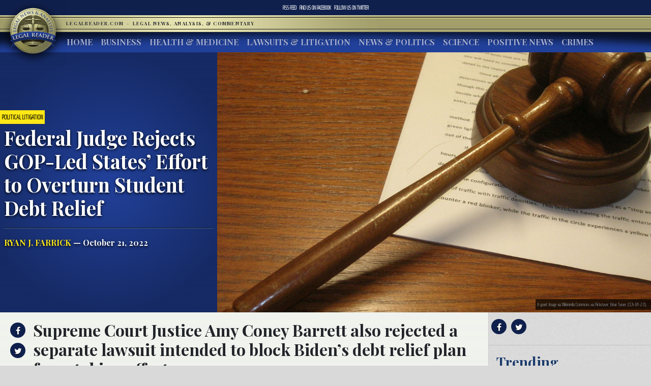

--- FILE ---
content_type: text/html; charset=UTF-8
request_url: https://www.legalreader.com/judge-student-debt-relief-lawsuit/
body_size: 12145
content:

<html lang="en-US" prefix="og: http://ogp.me/ns#">
<head>
	<meta charset="UTF-8">
	<meta http-equiv="X-UA-Compatible" content="IE=edge">
	<meta name="viewport" content="width=device-width, initial-scale=1, shrink-to-fit=no">
	<meta name="mobile-web-app-capable" content="yes">
	<meta name="apple-mobile-web-app-capable" content="yes">
	<meta name="apple-mobile-web-app-title" content="Legal Reader - Legal News, Analysis, &amp; Commentary">
	<link rel="profile" href="http://gmpg.org/xfn/11">
	<link rel="pingback" href="https://www.legalreader.com/xmlrpc.php">
    <link href="https://fonts.googleapis.com/css?family=Playfair+Display:400,700|Saira+Extra+Condensed:100" rel="stylesheet">
  	<title>Federal Judge Rejects GOP-Led States&#039; Effort to Overturn Student Debt Relief - Legal Reader</title>

<!-- This site is optimized with the Yoast SEO plugin v10.0.1 - https://yoast.com/wordpress/plugins/seo/ -->
<meta name="description" content="A federal judge has dismissed a lawsuit filed by six Republican-led states seeking to challenge President Joe Biden’s student debt relief program."/>
<link rel="canonical" href="https://www.legalreader.com/judge-student-debt-relief-lawsuit/" />
<meta property="og:locale" content="en_US" />
<meta property="og:type" content="article" />
<meta property="og:title" content="Federal Judge Rejects GOP-Led States&#039; Effort to Overturn Student Debt Relief - Legal Reader" />
<meta property="og:description" content="A federal judge has dismissed a lawsuit filed by six Republican-led states seeking to challenge President Joe Biden’s student debt relief program." />
<meta property="og:url" content="https://www.legalreader.com/judge-student-debt-relief-lawsuit/" />
<meta property="og:site_name" content="Legal Reader" />
<meta property="article:tag" content="Amy Coney Barrett" />
<meta property="article:tag" content="autrey" />
<meta property="article:tag" content="biden" />
<meta property="article:tag" content="Missouri" />
<meta property="article:tag" content="politics" />
<meta property="article:tag" content="student debt relief" />
<meta property="article:tag" content="student loan forgiveness" />
<meta property="article:tag" content="supreme court" />
<meta property="article:section" content="Political Litigation" />
<meta property="article:published_time" content="2022-10-22T02:25:52+00:00" />
<meta property="og:image" content="https://www.legalreader.com/wp-content/uploads/2020/11/My_Trusty_Gavel.jpg" />
<meta property="og:image:secure_url" content="https://www.legalreader.com/wp-content/uploads/2020/11/My_Trusty_Gavel.jpg" />
<meta property="og:image:width" content="1200" />
<meta property="og:image:height" content="900" />
<meta name="twitter:card" content="summary_large_image" />
<meta name="twitter:description" content="A federal judge has dismissed a lawsuit filed by six Republican-led states seeking to challenge President Joe Biden’s student debt relief program." />
<meta name="twitter:title" content="Federal Judge Rejects GOP-Led States&#039; Effort to Overturn Student Debt Relief - Legal Reader" />
<meta name="twitter:image" content="https://www.legalreader.com/wp-content/uploads/2020/11/My_Trusty_Gavel.jpg" />
<!-- / Yoast SEO plugin. -->

<link rel='dns-prefetch' href='//www.legalreader.com' />
<link rel='dns-prefetch' href='//s.w.org' />
<link rel="alternate" type="application/rss+xml" title="Legal Reader &raquo; Feed" href="https://www.legalreader.com/feed/" />
<link rel="alternate" type="application/rss+xml" title="Legal Reader &raquo; Federal Judge Rejects GOP-Led States&#8217; Effort to Overturn Student Debt Relief Comments Feed" href="https://www.legalreader.com/judge-student-debt-relief-lawsuit/feed/" />
		<!-- This site uses the Google Analytics by ExactMetrics plugin v6.7.0 - Using Analytics tracking - https://www.exactmetrics.com/ -->
							<script src="//www.googletagmanager.com/gtag/js?id=UA-157603311-1"  type="text/javascript" data-cfasync="false"></script>
			<script type="text/javascript" data-cfasync="false">
				var em_version = '6.7.0';
				var em_track_user = true;
				var em_no_track_reason = '';
				
								var disableStr = 'ga-disable-UA-157603311-1';

				/* Function to detect opted out users */
				function __gtagTrackerIsOptedOut() {
					return document.cookie.indexOf( disableStr + '=true' ) > - 1;
				}

				/* Disable tracking if the opt-out cookie exists. */
				if ( __gtagTrackerIsOptedOut() ) {
					window[disableStr] = true;
				}

				/* Opt-out function */
				function __gtagTrackerOptout() {
					document.cookie = disableStr + '=true; expires=Thu, 31 Dec 2099 23:59:59 UTC; path=/';
					window[disableStr] = true;
				}

				if ( 'undefined' === typeof gaOptout ) {
					function gaOptout() {
						__gtagTrackerOptout();
					}
				}
								window.dataLayer = window.dataLayer || [];
				if ( em_track_user ) {
					function __gtagTracker() {dataLayer.push( arguments );}
					__gtagTracker( 'js', new Date() );
					__gtagTracker( 'set', {
						'developer_id.dNDMyYj' : true,
						                    });
					__gtagTracker( 'config', 'UA-157603311-1', {
						forceSSL:true,					} );
										window.gtag = __gtagTracker;										(
						function () {
							/* https://developers.google.com/analytics/devguides/collection/analyticsjs/ */
							/* ga and __gaTracker compatibility shim. */
							var noopfn = function () {
								return null;
							};
							var newtracker = function () {
								return new Tracker();
							};
							var Tracker = function () {
								return null;
							};
							var p = Tracker.prototype;
							p.get = noopfn;
							p.set = noopfn;
							p.send = function (){
								var args = Array.prototype.slice.call(arguments);
								args.unshift( 'send' );
								__gaTracker.apply(null, args);
							};
							var __gaTracker = function () {
								var len = arguments.length;
								if ( len === 0 ) {
									return;
								}
								var f = arguments[len - 1];
								if ( typeof f !== 'object' || f === null || typeof f.hitCallback !== 'function' ) {
									if ( 'send' === arguments[0] ) {
										var hitConverted, hitObject = false, action;
										if ( 'event' === arguments[1] ) {
											if ( 'undefined' !== typeof arguments[3] ) {
												hitObject = {
													'eventAction': arguments[3],
													'eventCategory': arguments[2],
													'eventLabel': arguments[4],
													'value': arguments[5] ? arguments[5] : 1,
												}
											}
										}
										if ( typeof arguments[2] === 'object' ) {
											hitObject = arguments[2];
										}
										if ( typeof arguments[5] === 'object' ) {
											Object.assign( hitObject, arguments[5] );
										}
										if ( 'undefined' !== typeof (
											arguments[1].hitType
										) ) {
											hitObject = arguments[1];
										}
										if ( hitObject ) {
											action = 'timing' === arguments[1].hitType ? 'timing_complete' : hitObject.eventAction;
											hitConverted = mapArgs( hitObject );
											__gtagTracker( 'event', action, hitConverted );
										}
									}
									return;
								}

								function mapArgs( args ) {
									var gaKey, hit = {};
									var gaMap = {
										'eventCategory': 'event_category',
										'eventAction': 'event_action',
										'eventLabel': 'event_label',
										'eventValue': 'event_value',
										'nonInteraction': 'non_interaction',
										'timingCategory': 'event_category',
										'timingVar': 'name',
										'timingValue': 'value',
										'timingLabel': 'event_label',
									};
									for ( gaKey in gaMap ) {
										if ( 'undefined' !== typeof args[gaKey] ) {
											hit[gaMap[gaKey]] = args[gaKey];
										}
									}
									return hit;
								}

								try {
									f.hitCallback();
								} catch ( ex ) {
								}
							};
							__gaTracker.create = newtracker;
							__gaTracker.getByName = newtracker;
							__gaTracker.getAll = function () {
								return [];
							};
							__gaTracker.remove = noopfn;
							__gaTracker.loaded = true;
							window['__gaTracker'] = __gaTracker;
						}
					)();
									} else {
										console.log( "" );
					( function () {
							function __gtagTracker() {
								return null;
							}
							window['__gtagTracker'] = __gtagTracker;
							window['gtag'] = __gtagTracker;
					} )();
									}
			</script>
				<!-- / Google Analytics by ExactMetrics -->
				<script type="text/javascript">
			window._wpemojiSettings = {"baseUrl":"https:\/\/s.w.org\/images\/core\/emoji\/11.2.0\/72x72\/","ext":".png","svgUrl":"https:\/\/s.w.org\/images\/core\/emoji\/11.2.0\/svg\/","svgExt":".svg","source":{"concatemoji":"https:\/\/www.legalreader.com\/wp-includes\/js\/wp-emoji-release.min.js?ver=5.1.21"}};
			!function(e,a,t){var n,r,o,i=a.createElement("canvas"),p=i.getContext&&i.getContext("2d");function s(e,t){var a=String.fromCharCode;p.clearRect(0,0,i.width,i.height),p.fillText(a.apply(this,e),0,0);e=i.toDataURL();return p.clearRect(0,0,i.width,i.height),p.fillText(a.apply(this,t),0,0),e===i.toDataURL()}function c(e){var t=a.createElement("script");t.src=e,t.defer=t.type="text/javascript",a.getElementsByTagName("head")[0].appendChild(t)}for(o=Array("flag","emoji"),t.supports={everything:!0,everythingExceptFlag:!0},r=0;r<o.length;r++)t.supports[o[r]]=function(e){if(!p||!p.fillText)return!1;switch(p.textBaseline="top",p.font="600 32px Arial",e){case"flag":return s([55356,56826,55356,56819],[55356,56826,8203,55356,56819])?!1:!s([55356,57332,56128,56423,56128,56418,56128,56421,56128,56430,56128,56423,56128,56447],[55356,57332,8203,56128,56423,8203,56128,56418,8203,56128,56421,8203,56128,56430,8203,56128,56423,8203,56128,56447]);case"emoji":return!s([55358,56760,9792,65039],[55358,56760,8203,9792,65039])}return!1}(o[r]),t.supports.everything=t.supports.everything&&t.supports[o[r]],"flag"!==o[r]&&(t.supports.everythingExceptFlag=t.supports.everythingExceptFlag&&t.supports[o[r]]);t.supports.everythingExceptFlag=t.supports.everythingExceptFlag&&!t.supports.flag,t.DOMReady=!1,t.readyCallback=function(){t.DOMReady=!0},t.supports.everything||(n=function(){t.readyCallback()},a.addEventListener?(a.addEventListener("DOMContentLoaded",n,!1),e.addEventListener("load",n,!1)):(e.attachEvent("onload",n),a.attachEvent("onreadystatechange",function(){"complete"===a.readyState&&t.readyCallback()})),(n=t.source||{}).concatemoji?c(n.concatemoji):n.wpemoji&&n.twemoji&&(c(n.twemoji),c(n.wpemoji)))}(window,document,window._wpemojiSettings);
		</script>
		<style type="text/css">
img.wp-smiley,
img.emoji {
	display: inline !important;
	border: none !important;
	box-shadow: none !important;
	height: 1em !important;
	width: 1em !important;
	margin: 0 .07em !important;
	vertical-align: -0.1em !important;
	background: none !important;
	padding: 0 !important;
}
</style>
	<link rel='stylesheet' id='wp-block-library-css'  href='https://hb.wpmucdn.com/www.legalreader.com/0b4ef826-3572-4dc2-aef0-2a3ac73d22a9.css' type='text/css' media='all' />
<link rel='stylesheet' id='contact-form-7-css'  href='https://hb.wpmucdn.com/www.legalreader.com/5f8457b6-a7a6-46f8-b5ff-d20a074d87a9.css' type='text/css' media='all' />
<link rel='stylesheet' id='legalreader-styles-css'  href='https://hb.wpmucdn.com/www.legalreader.com/cb44a20c-9917-48b8-adb9-b09fdbdbd3f1.css' type='text/css' media='all' />
<link rel='stylesheet' id='font-awesome-styles-css'  href='https://hb.wpmucdn.com/www.legalreader.com/c761375b-ba92-4b57-9ac6-90f140994b40.css' type='text/css' media='all' />
<link rel='stylesheet' id='wptt_front-css'  href='https://hb.wpmucdn.com/www.legalreader.com/6f751223-c5b2-41cd-b94c-8f11b817458a.css' type='text/css' media='all' />
<script type='text/javascript'>
/* <![CDATA[ */
var exactmetrics_frontend = {"js_events_tracking":"true","download_extensions":"zip,mp3,mpeg,pdf,docx,pptx,xlsx,rar","inbound_paths":"[{\"path\":\"\\\/go\\\/\",\"label\":\"affiliate\"},{\"path\":\"\\\/recommend\\\/\",\"label\":\"affiliate\"}]","home_url":"https:\/\/www.legalreader.com","hash_tracking":"false","ua":"UA-157603311-1"};
/* ]]> */
</script>
<script type='text/javascript' src='https://hb.wpmucdn.com/www.legalreader.com/01a16485-73ab-43bc-9af1-28bf8c31c973.js'></script>
<script type='text/javascript' src='https://hb.wpmucdn.com/www.legalreader.com/0b006b77-8b11-4568-93b5-ace328cf1b4d.js'></script>
<script type='text/javascript' src='https://hb.wpmucdn.com/www.legalreader.com/a4339cf6-8f20-4273-b813-f5c7a0c5f200.js'></script>
<script type='text/javascript' src='https://hb.wpmucdn.com/www.legalreader.com/af38bcf6-2fab-468f-847a-c688e62b09fa.js'></script>
<link rel='https://api.w.org/' href='https://www.legalreader.com/wp-json/' />
<link rel="EditURI" type="application/rsd+xml" title="RSD" href="https://www.legalreader.com/xmlrpc.php?rsd" />
<link rel="wlwmanifest" type="application/wlwmanifest+xml" href="https://www.legalreader.com/wp-includes/wlwmanifest.xml" /> 
<meta name="generator" content="WordPress 5.1.21" />
<link rel='shortlink' href='https://www.legalreader.com/?p=6531385' />
<link rel="alternate" type="application/json+oembed" href="https://www.legalreader.com/wp-json/oembed/1.0/embed?url=https%3A%2F%2Fwww.legalreader.com%2Fjudge-student-debt-relief-lawsuit%2F" />
<meta name="generator" content="Site Kit by Google 1.39.0" /><script type="text/javascript">//<![CDATA[
  function external_links_in_new_windows_loop() {
    if (!document.links) {
      document.links = document.getElementsByTagName('a');
    }
    var change_link = false;
    var force = '';
    var ignore = '';

    for (var t=0; t<document.links.length; t++) {
      var all_links = document.links[t];
      change_link = false;
      
      if(document.links[t].hasAttribute('onClick') == false) {
        // forced if the address starts with http (or also https), but does not link to the current domain
        if(all_links.href.search(/^http/) != -1 && all_links.href.search('www.legalreader.com') == -1 && all_links.href.search(/^#/) == -1) {
          // console.log('Changed ' + all_links.href);
          change_link = true;
        }
          
        if(force != '' && all_links.href.search(force) != -1) {
          // forced
          // console.log('force ' + all_links.href);
          change_link = true;
        }
        
        if(ignore != '' && all_links.href.search(ignore) != -1) {
          // console.log('ignore ' + all_links.href);
          // ignored
          change_link = false;
        }

        if(change_link == true) {
          // console.log('Changed ' + all_links.href);
          document.links[t].setAttribute('onClick', 'javascript:window.open(\''+all_links.href+'\'); return false;');
          document.links[t].removeAttribute('target');
        }
      }
    }
  }
  
  // Load
  function external_links_in_new_windows_load(func)
  {  
    var oldonload = window.onload;
    if (typeof window.onload != 'function'){
      window.onload = func;
    } else {
      window.onload = function(){
        oldonload();
        func();
      }
    }
  }

  external_links_in_new_windows_load(external_links_in_new_windows_loop);
  //]]></script>

<link rel="icon" href="https://www.legalreader.com/wp-content/uploads/2016/10/lr.png" sizes="32x32" />
<link rel="icon" href="https://www.legalreader.com/wp-content/uploads/2016/10/lr.png" sizes="192x192" />
<link rel="apple-touch-icon-precomposed" href="https://www.legalreader.com/wp-content/uploads/2016/10/lr.png" />
<meta name="msapplication-TileImage" content="https://www.legalreader.com/wp-content/uploads/2016/10/lr.png" />
		<style type="text/css" id="wp-custom-css">
			.featured-image-container > a {
	width: 100%;
}

.featured-image-container > span {
	width: 100%;
}		</style>
		    </head>

    <body class="post-template-default single single-post postid-6531385 single-format-standard group-blog">
        <header>
            <div class="topbar d-flex align-items-center">
                <div class="mx-auto">
                    <nav class="navbar navbar-expand">
                        <ul class="navbar-nav">
                            <li class="nav-item">
                                <a href="https://new.legalreader.com/feed/" title="Legal Reader News Feed">RSS Feed</a>
                            </li>
                            <li class="nav-item">
                                <a href="https://www.facebook.com/thelegalreader/" title="Find Legal Reader on Facebook"><span>Find us on&nbsp;</span>Facebook</a>
                            </li>
                            <li class="nav-item">
                                <a href="https://twitter.com/legal_reader" title="Follow Legal Reader on Twitter"><span>Follow us on&nbsp;</span>Twitter</a>
                            </li>
                        </ul>
                    </nav>
                </div>
            </div>
            <div class="goldbar">
                <hr>
                <div class="mx-auto">
                    <div class="p-0">
                        <button class="navbar-toggler d-inline d-md-none" type="button" data-toggle="collapse" data-target="#navbarSupportedContent" aria-controls="navbarSupportedContent" aria-expanded="false" aria-label="Toggle navigation">
                                <span class="navbar-toggler-icon"><span class="hamburger-box"><span class="hamburger-inner"><span>Menu</span></span></span></span>
                        </button>
                        <a href="/"><img src="https://www.legalreader.com/wp-content/themes/legalreader-child/i/lr_logo.png" class="lrec-logo" alt="Legal Reader - Legal News, Analysis, & Commentary"></a>
                        <div class="tagline mr-auto">
                            LegalReader.com&nbsp;<span class="d-none d-md-inline">&nbsp;&#183;&nbsp;&nbsp;</span><span class="d-block d-md-inline">Legal News, Analysis, & Commentary</span>
                        </div>
                    </div>
                </div>
                <hr>                    
            </div>
            <div class="main-menu">
                <div class="mx-auto">
                    <nav class="navbar navbar-expand-md p-0 mx-2">
                        <div class="collapse navbar-collapse" id="navbarSupportedContent">
                            <ul id="main-menu" class="navbar-nav mr-auto"><li itemscope="itemscope" itemtype="https://www.schema.org/SiteNavigationElement" id="menu-item-35111" class="menu-item menu-item-type-custom menu-item-object-custom menu-item-35111 nav-item"><a title="Home" href="/" class="nav-link">Home</a></li>
<li itemscope="itemscope" itemtype="https://www.schema.org/SiteNavigationElement" id="menu-item-6285" class="menu-item menu-item-type-taxonomy menu-item-object-category menu-item-6285 nav-item"><a title="Business" href="https://www.legalreader.com/business/" class="nav-link">Business</a></li>
<li itemscope="itemscope" itemtype="https://www.schema.org/SiteNavigationElement" id="menu-item-6286" class="menu-item menu-item-type-taxonomy menu-item-object-category menu-item-6286 nav-item"><a title="Health &amp; Medicine" href="https://www.legalreader.com/health-medicine/" class="nav-link">Health &#038; Medicine</a></li>
<li itemscope="itemscope" itemtype="https://www.schema.org/SiteNavigationElement" id="menu-item-6284" class="menu-item menu-item-type-taxonomy menu-item-object-category current-post-ancestor menu-item-6284 nav-item"><a title="Lawsuits &amp; Litigation" href="https://www.legalreader.com/lawsuits-litigation/" class="nav-link">Lawsuits &#038; Litigation</a></li>
<li itemscope="itemscope" itemtype="https://www.schema.org/SiteNavigationElement" id="menu-item-6283" class="menu-item menu-item-type-taxonomy menu-item-object-category menu-item-6283 nav-item"><a title="News &amp; Politics" href="https://www.legalreader.com/news-politics/" class="nav-link">News &#038; Politics</a></li>
<li itemscope="itemscope" itemtype="https://www.schema.org/SiteNavigationElement" id="menu-item-46594" class="menu-item menu-item-type-taxonomy menu-item-object-category menu-item-46594 nav-item"><a title="Science" href="https://www.legalreader.com/science/" class="nav-link">Science</a></li>
<li itemscope="itemscope" itemtype="https://www.schema.org/SiteNavigationElement" id="menu-item-1337616" class="menu-item menu-item-type-taxonomy menu-item-object-category menu-item-1337616 nav-item"><a title="Positive News" href="https://www.legalreader.com/positive-news/" class="nav-link">Positive News</a></li>
<li itemscope="itemscope" itemtype="https://www.schema.org/SiteNavigationElement" id="menu-item-10506423" class="menu-item menu-item-type-taxonomy menu-item-object-category menu-item-10506423 nav-item"><a title="Crimes" href="https://www.legalreader.com/crimes/" class="nav-link">Crimes</a></li>
</ul>                            <hr class="d-block d-md-none dark-blue" />
                            <form class="form-inline my-2 my-lg-0 d-block d-md-none" method="get">
                                <input class="form-control mr-sm-2" type="search" placeholder="Search" aria-label="Search" name="s">
                                <button class="btn btn-outline-success my-2 my-sm-0" type="submit">Search</button>
                            </form>
                        </div>
                    </nav>
            </div>
        </header>			<main class="site-main" id="main">

				
					<div class="article-header above-fold container-fluid">
	<header class="row above-fold"  id="post-6531385">
		<div class="headline col-md-4 p-0 d-flex">
		<div class="align-self-center">
			<a href="https://www.legalreader.com/lawsuits-litigation/political-litigation/"><span class="tag">Political Litigation</span></a>
				<div class="p-2">
					<h1 class="entry-title">Federal Judge Rejects GOP-Led States&#8217; Effort to Overturn Student Debt Relief</h1>					<hr>
					<a href="https://www.legalreader.com/author/ryanjfarrick/" title="Posts by Ryan J. Farrick" rel="author" class="author">Ryan J. Farrick</a> &mdash;
					October 21, 2022				</div>
			</div>
		</div>
		<div class="col-md-8 order-first order-md-2 p-0 d-flex featured-image-container">
			<span><img width="1200" height="900" src="https://www.legalreader.com/wp-content/uploads/2020/11/My_Trusty_Gavel.jpg" class="img-fluid wp-post-image" alt="" srcset="https://www.legalreader.com/wp-content/uploads/2020/11/My_Trusty_Gavel.jpg 1200w, https://www.legalreader.com/wp-content/uploads/2020/11/My_Trusty_Gavel-300x225.jpg 300w, https://www.legalreader.com/wp-content/uploads/2020/11/My_Trusty_Gavel-768x576.jpg 768w, https://www.legalreader.com/wp-content/uploads/2020/11/My_Trusty_Gavel-1024x768.jpg 1024w, https://www.legalreader.com/wp-content/uploads/2020/11/My_Trusty_Gavel-1150x863.jpg 1150w" sizes="(max-width: 1200px) 100vw, 1200px" /></span>
			<div class="lr-img-attrib">A gavel. Image via Wikimedia Commons via Flickr/user:	Brian Turner. (CCA-BY-2.0).</div>
		</div>
	</header>
</div>

<div class="container-fluid">
<div class="row article-container">
	<div class="article-text col-md-9 p-0">
		<div>
			<div class="share">
				<ul>
					<li><a href="https://www.facebook.com/sharer/sharer.php?href=https://www.legalreader.com/judge-student-debt-relief-lawsuit/" title="Share on facebook"><i class="fa fa-facebook"></i><span>Share on Facebook</span></a></li>
					<li><a href="https://twitter.com/home?status=Federal Judge Rejects GOP-Led States&#8217; Effort to Overturn Student Debt Relief https://www.legalreader.com/judge-student-debt-relief-lawsuit/" title="Share on twitter"><i class="fa fa-twitter"></i><span>Tweet this Story</span></a></li>
					<!-- <li><a href="https://plus.google.com/share?url=Federal Judge Rejects GOP-Led States&#8217; Effort to Overturn Student Debt Relief https://www.legalreader.com/judge-student-debt-relief-lawsuit/" title="Share on Google+"><i class="fa fa-google-plus"></i><span>Share on Google+</span></a></li> -->
				</ul>
			</div>
			<div class="py-3 container-fluid article-body">
								<h2><p>Supreme Court Justice Amy Coney Barrett also rejected a separate lawsuit intended to block Biden&#8217;s debt relief plan from taking effect. </p>
</h2>
				<hr>
								<p>A federal judge has dismissed a lawsuit filed by six Republican-led states seeking to challenge President Joe Biden’s student debt relief program.</p>
<p>According to CNN, U.S. District Judge Edward Autrey said on Thursday that he was rejecting the claim of the Republican attorneys general because they had not demonstrated they had the proper legal standing to even file a lawsuit.</p>
<p>In this case, the attorneys general would have to show that Biden’s student debt relief program harmed the residents or governments of the litigating states.</p>
<p>“While plaintiffs present important and significant challenges to the debt relief plan,” Judge Autrey wrote in his ruling, “the current plaintiffs are unable to proceed to the resolution of these challenges.”</p>
<p>The lawsuit, writes <em>The Missouri Independent</em>, had broadly argued that each of the suing states would be harmed by the debt relief program, either through lost revenue on forgiven debt or indirectly through lost revenue to state-led agencies, such as the Missouri Higher Education Loan Authority (MOHELA).</p>
<p>However, Brian Netter—the deputy assistant attorney general for the Federal Programs Branch—said the possibility of some states losing income is not sufficient to establish legal standing.</p>
<figure id="attachment_1045334" aria-describedby="caption-attachment-1045334" style="width: 300px" class="wp-caption alignleft"><a href="https://www.legalreader.com/wp-content/uploads/2021/01/1200px-Joe_Biden_48651032061.jpg"><img class="size-medium wp-image-1045334" src="https://www.legalreader.com/wp-content/uploads/2021/01/1200px-Joe_Biden_48651032061-300x200.jpg" alt="" width="300" height="200" srcset="https://www.legalreader.com/wp-content/uploads/2021/01/1200px-Joe_Biden_48651032061-300x200.jpg 300w, https://www.legalreader.com/wp-content/uploads/2021/01/1200px-Joe_Biden_48651032061-768x511.jpg 768w, https://www.legalreader.com/wp-content/uploads/2021/01/1200px-Joe_Biden_48651032061-1024x682.jpg 1024w, https://www.legalreader.com/wp-content/uploads/2021/01/1200px-Joe_Biden_48651032061-1150x766.jpg 1150w, https://www.legalreader.com/wp-content/uploads/2021/01/1200px-Joe_Biden_48651032061.jpg 1200w" sizes="(max-width: 300px) 100vw, 300px" /></a><figcaption id="caption-attachment-1045334" class="wp-caption-text">Former Vice President and current President Joe Biden on the campaign trail in 2019. Image via Flickr/user:Gage Skidmore. (CCA-BY-2.0).</figcaption></figure>
<p>The states may, Netter argued, could simply avoid incurring any damages by changing their definition of what is considered “income.”</p>
<p>“The states are free to choose to tax these matters as they please,” Netter argued.</p>
<p>Netter also cited the COVID-19 pandemic as reason for the Biden administration to exercise its authority to alleviate hardship for student borrowers during national emergencies.</p>
<p>“The effects have to have been caused by the national emergency, and the relief has to be designed to remedy those harms,” Netter said. “The fact that the pandemic conditions seem to be improving now are neither here nor there.”</p>
<p>The states, notes the <em>New York Times</em>, said that they plan to appeal Autrey’s decision.</p>
<p>Suzanne Gage, spokeswoman for Nebraska Attorney General Doug Peterson, said that the states “continue to believe that they do in fact have standing to raise their important legal challenges.”</p>
<p>However, the multi-state lawsuit was seen as the biggest potential threat to Biden’s student debt relief program, which is scheduled to begin discharging loans as early as this Sunday.</p>
<p>According to the White House, over 12 million people applied for loan forgiveness in the last week.</p>
<p>The <em>New York Times</em> reports that the conservative-led Supreme Court also rejected another challenge to the debt relief program, with Justice Amy Coney Barrett declining to hear a lawsuit filed by a taxpayers’ association in Wisconsin.</p>
<p>Coney Barrett, adds the <em>Times</em>, declined the petition without comment—a common response to last-minute emergency applications.</p>
<p>Only Coney Barrett reviewed the lawsuit; she did not refer the application to the court, nor did she ask the Biden administration to offer a response.</p>
<p>The justice’s actions, suggests the <em>New York Times</em>, all suggest that the taxpayers’ lawsuit likely would not have survived intensive appeals.</p>
<p>Irrespective of the court’s rationale, Justice Barrett may have rejected the taxpayers’ claim because they, too, failed to establish legal standing.</p>
<h2>Sources</h2>
<p><a href="https://www.nytimes.com/2022/10/20/us/politics/supreme-court-student-loan-forgiveness.html" target="_blank" rel="noopener noreferrer">Courts Reject Challenges to Biden Plan on Student Debt</a></p>
<p><a href="https://www.npr.org/2022/10/21/1130478729/judge-dismisses-effort-to-halt-student-loan-forgiveness-plan" target="_blank" rel="noopener noreferrer">Judge dismisses effort to halt student loan relief plan</a></p>
<p><a href="https://www.cnn.com/2022/10/20/politics/biden-student-loan-forgiveness-lawsuit-dismissed/index.html" target="_blank" rel="noopener noreferrer">Judge dismisses GOP states’ challenge to Biden student debt relief program</a></p>
<p><a href="https://missouriindependent.com/2022/10/12/missouri-judge-hears-lawsuit-challenging-biden-student-debt-relief-plan/" target="_blank" rel="noopener noreferrer">Missouri judge hears lawsuit challenging Biden student debt relief plan</a></p>
			</div>
		</div>
		<div>
			<div class="comments-container">
				<h3>Join the conversation!</h3>
				<div id="comments" class="comments-area">
	<div id="disqus_thread"></div>
	<!-- pipDisqus -->
	<script defer>
	var disqus_config = function () {
		this.page.url = "https://www.legalreader.com/judge-student-debt-relief-lawsuit/";
		this.page.identifier = "6531385 https://www.legalreader.com/?p=6531385";
		this.page.title = "Federal Judge Rejects GOP-Led States&#8217; Effort to Overturn Student Debt Relief";
	};
	(function() {
		var d = document, s = d.createElement('script');
		s.src = 'https://legalreader-1.disqus.com/embed.js';
		s.defer = 'defer';
		s.setAttribute('data-timestamp', +new Date());
		(d.head || d.body).appendChild(s);
	})();
	</script>
	<noscript>Please enable JavaScript to view comments powered by Disqus.</noscript>
</div>			</div>
		</div>
	</div>
	<div class="col-md-3 right-sidebar">
		<section class="sidebar py-2">
			<div class="share">
			<a href="https://www.facebook.com/sharer/sharer.php?href=https://www.legalreader.com/judge-student-debt-relief-lawsuit/" title="Share on facebook"><i class="fa fa-facebook"></i></a>
			<a href="https://twitter.com/home?status=Federal Judge Rejects GOP-Led States&#8217; Effort to Overturn Student Debt Relief https://www.legalreader.com/judge-student-debt-relief-lawsuit/" title="Share on twitter"><i class="fa fa-twitter"></i></a>
			<!-- <a href="https://plus.google.com/share?url=Federal Judge Rejects GOP-Led States&#8217; Effort to Overturn Student Debt Relief https://www.legalreader.com/judge-student-debt-relief-lawsuit/" title="Share on Google+"><i class="fa fa-google-plus"></i></a> -->
			<hr>
			</div>
			<div class="trending">
				<h3>Trending</h3>
				<ul>
										<a href="https://www.legalreader.com/blog-vs-youtube-over-other-websites-how-to-choose/">
					<li>
						Blog vs YouTube Over Other Websites: How to Choose					</li>
					</a>
										<a href="https://www.legalreader.com/investigation-goodyear-dunlop-d402-motorcycle-accidents/">
					<li>
						Investigation Reveals Goodyear&#8217;s Dunlop D402 Tires Have Caused Dozens of Motorcycle Accidents					</li>
					</a>
										<a href="https://www.legalreader.com/ghostbed-vs-purple-mattress-lawsuit/">
					<li>
						Behind the Story of Ghostbed vs. Purple Mattress Lawsuit					</li>
					</a>
										<a href="https://www.legalreader.com/cassava-bags-green/">
					<li>
						How Green Are Those New Cassava Bags?					</li>
					</a>
										<a href="https://www.legalreader.com/hutchins-family-will-likely-file-a-wrongful-death-lawsuit/">
					<li>
						Hutchins&#8217; Family Will Likely File a Wrongful Death Lawsuit					</li>
					</a>
									</ul>
			</div>
		</section>
	</div>
</div>
	</div>
	<footer class="entry-footer">
	 <div class="container-fluid">
        <div class="byline"><img alt='' src='https://www.legalreader.com/wp-content/uploads/2018/12/Ryan-pic-300x300.jpg' srcset='https://www.legalreader.com/wp-content/uploads/2018/12/Ryan-pic.jpg 2x' class='avatar avatar-300 photo' height='300' width='300' />    <h3>About Ryan J. Farrick</h3>
    <p>Ryan Farrick is a freelance writer and small business advertising consultant based out of mid-Michigan. Passionate about international politics and world affairs, he’s an avid traveler with a keen interest in the connections between South Asia and the United States. Ryan studied neuroscience and has spent the last several years working as an operations manager in transportation logistics.</p>
    <hr>
    <a href="https://www.legalreader.com/author/ryanjfarrick/" class="btn btn-primary" title="Read more articles by Ryan J. Farrick">Read more articles by Ryan J. Farrick</a>
    </div>
</div>
    	            <nav class="container-fluid navigation post-navigation">
                <h2 class="sr-only">Post navigation</h2>
                <hr>
                <div class="row nav-links justify-content-between">
                    <span class="nav-previous"><a href="https://www.legalreader.com/3-steps-to-take-after-a-slip-and-fall-accident/" rel="prev"><i class="fa fa-angle-left"></i>&nbsp;3 Steps to Take After a Slip and Fall Accident</a></span><span class="nav-next"><a href="https://www.legalreader.com/chess-hans-niemann-defamation-lawsuit-cheating/" rel="next">Chess Grandmaster Hans Niemann Files $100m Defamation Lawsuit Over Cheating Allegations&nbsp;<i class="fa fa-angle-right"></i></a></span>                </div><!-- .nav-links -->
            </nav><!-- .navigation -->

    	<div class="tags-links"><a href="https://www.legalreader.com/./amy-coney-barrett/" rel="tag">Amy Coney Barrett</a><a href="https://www.legalreader.com/./autrey/" rel="tag">autrey</a><a href="https://www.legalreader.com/./biden/" rel="tag">biden</a><a href="https://www.legalreader.com/./missouri/" rel="tag">Missouri</a><a href="https://www.legalreader.com/./politics/" rel="tag">politics</a><a href="https://www.legalreader.com/./student-debt-relief/" rel="tag">student debt relief</a><a href="https://www.legalreader.com/./student-loan-forgiveness/" rel="tag">student loan forgiveness</a><a href="https://www.legalreader.com/./supreme-court/" rel="tag">supreme court</a></div>
	</footer><!-- .entry-footer -->

						
					
				
			</main><!-- #main -->



        <footer class="site-footer" id="colophon">
            <div class="goldbar"><hr><div class="tagline">Legal News, Analysis, & Commentary</div><hr></div>
            <div class="footer-info">
                <div class="row">
                    <div class="col-md-12">
                        <h1>About Legal Reader</h1>
                        <p>Legal Reader is devoted to protecting consumers. We take pride in exposing the hypocrisy of corporations, other organizations, and individuals whose actions put innocent people in harm’s way. We are unapologetic in our dedication to informing the public and unafraid to call out those who are more focused on profits than people’s safety.</p>
                        <a href="/about/" title="About Legal Reader">Read more</a>
                    </div>
                </div>
            </div>
            <div class="copyright"><span>&copy; 2000-2026</span>&nbsp;LegalReader.com</div>
        </footer>
        <script type='text/javascript'>
/* <![CDATA[ */
var wpcf7 = {"apiSettings":{"root":"https:\/\/www.legalreader.com\/wp-json\/contact-form-7\/v1","namespace":"contact-form-7\/v1"},"cached":"1"};
/* ]]> */
</script>
<script type='text/javascript' src='https://hb.wpmucdn.com/www.legalreader.com/3e288156-0afd-4ca9-89c7-a7bfdc18469f.js'></script>
<script type='text/javascript' src='https://hb.wpmucdn.com/www.legalreader.com/2d790e5a-97a2-42fb-9033-d82390bdefec.js'></script>
<script type='text/javascript' src='https://hb.wpmucdn.com/www.legalreader.com/c33c1719-3a6d-48e3-83c9-b7bd3558f907.js'></script>
<script type='text/javascript' src='https://www.legalreader.com/wp-includes/js/wp-embed.min.js?ver=5.1.21'></script>
	<script id="dsq-count-scr" src="https://legalreader-1.disqus.com/count.js" async defer></script>
	    </body>
</html>